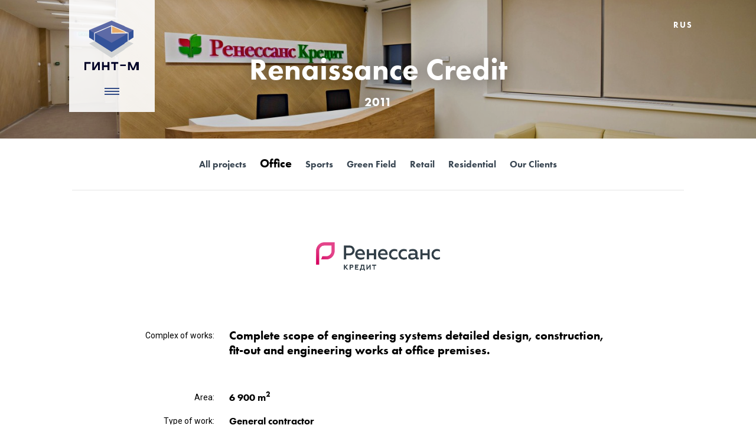

--- FILE ---
content_type: text/html; charset=utf-8
request_url: https://gint-m.ru/en/projects/office/renessans-kredit/
body_size: 3603
content:
<!DOCTYPE html PUBLIC "-//W3C//DTD XHTML 1.1//EN" "http://www.w3.org/TR/xhtml11/DTD/xhtml11.dtd">
<!DOCTYPE html><html xmlns:umi="http://www.umi-cms.ru/TR/umi">
<head>
<meta http-equiv="Content-Type" content="text/html; charset=utf-8">
<meta charset="utf-8">
<meta http-equiv="X-UA-Compatible" content="IE=edge">
<meta name="viewport" content="width=device-width, initial-scale=1">
<link rel="icon" type="image/png" href="/favicon.png">
<meta name="keywords" content="">
<meta name="description" content="">
<title>Renaissance Credit</title>
<link href="/templates/default/css/bootstrap.min.css" rel="stylesheet">
<link href="https://fonts.googleapis.com/css?family=Roboto:400,500,700,300,300italic,400italic,500italic,700italic&amp;subset=latin,cyrillic" rel="stylesheet" type="text/css">
<link href="/templates/default/css/style.css" rel="stylesheet">
<link href="/templates/default/css/jquery.ketchup.css" rel="stylesheet">
<link href="/templates/default/css/slider.css" rel="stylesheet">
<link href="/templates/default/css/correct.css" rel="stylesheet">
<meta name="author" content="FISHART.RU">
<meta name="cmsmagazine" content="1db4b66511faca6e21e4b1f53e4437ac">
<!--[if lt IE 9]>
				  <script src="https://oss.maxcdn.com/html5shiv/3.7.2/html5shiv.min.js"></script>
				  <script src="https://oss.maxcdn.com/respond/1.4.2/respond.min.js"></script>
				<![endif]--><script src="https://ajax.googleapis.com/ajax/libs/jquery/1.11.3/jquery.min.js"></script><script src="https://ajax.googleapis.com/ajax/libs/jqueryui/1.10.1/jquery-ui.min.js"></script><script src="/templates/default/js/bootstrap.min.js"></script><script src="/templates/default/js/custom.js"></script><script src="/templates/default/js/slider.pkgd.js"></script><script src="/templates/default/js/jquery.lazyload.js"></script><link href="/templates/default/js/photoswipe/photoswipe.css" rel="stylesheet">
<link href="/templates/default/js/photoswipe/default-skin/default-skin.css" rel="stylesheet">
<script src="/templates/default/js/photoswipe/photoswipe.js"></script><script src="/templates/default/js/photoswipe/photoswipe-ui-default.min.js"></script><script type="text/javascript" src="/templates/default/js/jquery.ketchup.all.min.js"></script><script type="text/javascript" src="/templates/default/js/i18n.en.js"></script><script type="text/javascript" src="/templates/default/js/main.js"></script>
</head>
<body class="lang_en">
<div class="gm-inner-header-wrapper"><div class="gm-inner-header lazy-low" data-original="/files/projects/renessance/wps-wpimage.jpg" style="background-image: url(/images/cms/thumbs/c61ee4b98d58eb4d226d266effa05fc3492382fc/wps-wpimage_2000_auto_5_20.jpg);">
<div class="container-gm-logomenu">
<a href="/en"><div class="gm-logo"></div></a><div class="gm-menu"><ul>
<li class="p1"><a href="/en/about/" data-page="128" data-alt_name="about">About Us</a></li>
<li class="p2"><a href="/en/event/" data-page="172" data-alt_name="event">News</a></li>
<li class="p3"><a href="/en/services/" data-page="191" data-alt_name="services">What We Do</a></li>
<li class="p4
		active
	"><a href="/en/projects/" data-page="196" data-alt_name="projects">Projects</a></li>
<li class="p5"><a href="/en/awards/" data-page="1178" data-alt_name="awards">Awards </a></li>
<li class="p6"><a href="/en/contacts/" data-page="228" data-alt_name="contacts">Contact Us</a></li>
<li><a href="/projects/office/renessans-kredit/" class="gm-lang">RUS</a></li>
</ul></div>
<div class="gm-menu-sandwich"><span class="sandwich"></span></div>
</div>
<div class="gm-language-toggler"><li><a href="/projects/office/renessans-kredit/" class="gm-lang">RUS</a></li></div>
<div class="gm-inner-header-title-wrapper"><div class="gm-inner-header-title"><h1 class="h1 " umi:field-name="h1" umi:empty="h1">Renaissance Credit</h1></div></div>
<div class="gm-inner-header-filter"></div>
<div class="year gm-project-header-year" umi:field-name="year" umi:empty="year">2011</div>
</div></div>
<div class="gm-container"><div class="gm-inner-menu"><ul class="catalog-filter object-f">
<li><a href="/en/projects/">All projects</a></li>
<li class="p1
		active
	"><a href="/en/projects/office/" data-page="197" data-alt_name="office">Office</a></li>
<li class="p2"><a href="/en/projects/sports/" data-page="219" data-alt_name="sports">Sports</a></li>
<li class="p3"><a href="/en/projects/construction/" data-page="225" data-alt_name="construction">Green Field</a></li>
<li class="p4"><a href="/en/projects/retail/" data-page="2728" data-alt_name="retail">Retail</a></li>
<li class="p5"><a href="/en/projects/accommodations/" data-page="226" data-alt_name="accommodations">Residential</a></li>
<li class="p6"><a href="/en/projects/by_clients/" data-page="227" data-alt_name="by_clients">Our Clients</a></li>
</ul></div></div>
<div class="gm-container mt50">
<div class="row"><div class="gm-project-client-logo"><img src="/files/logos/new/renessanscredit.png"></div></div>
<div class="row mb30"><div class="col-xs-12 col-sm-10 col-sm-offset-1 col-md-8 col-md-offset-3"><div class="gm-project-details-header ">
<div class="gm-detail-label">Complex of works:</div>
<div class="gm-detail-value "><p>Complete scope of engineering systems detailed design, construction, fit-out and engineering works at office premises.</p></div>
</div></div></div>
<div class="row"><div class="col-xs-12 col-sm-9 col-md-6 col-md-offset-3 mb30">
<div class="gm-project-details">
<div class="gm-detail-label">Area:</div>
<div class="gm-detail-value ">6 900 m<sup>2</sup>
</div>
</div>
<div class="gm-project-details">
<div class="gm-detail-label">Type of work:</div>
<div class="gm-detail-value ">General contractor</div>
</div>
<div class="gm-project-details">
<div class="gm-detail-label">Address:</div>
<div class="gm-detail-value ">12 Dvintcev str., Moscow, Russia BC «Dvintcev»</div>
</div>
<div class="gm-project-details">
<div class="gm-detail-label">Customer:</div>
<div class="gm-detail-value ">Renaissance Credit</div>
</div>
<div class="gm-project-details">
<div class="gm-detail-label">Dates:</div>
<div class="gm-detail-value ">Start - 09.09.2011, End - 16.02.2012</div>
</div>
<div class="gm-project-details">
<div class="gm-detail-label">Status:</div>
<div class="gm-detail-value ">Completed 100%</div>
</div>
<div class="text_before_photo mt50" umi:field-name="text_before_photo" umi:empty="text_before_photo"><p>The office of &ldquo;Renaissance Credit&rdquo; occupies 6 commodious floors at the business center &ldquo;Dvintsev&rdquo;. The interior is implemented in quiet neutral color tones accenting the fit-out with the use of natural materials. The feature is that the designer ideas resonate in the project with the basic elements of company&rsquo;s brand. For example in the reception area, there occurs a luminaire in a form of tree bough, the inclined lines of which are accented by the asymmetrical shape of the reception counter and skewed wall with the logo sign. On each of the floors there were contrasting branded colors used to decorate dining areas (magenta and lettuce green).</p></div>
</div></div>
</div>
<div class="gm-project-photos gm-container mt30"><div class="row">
<div class="col-xs-12"><div class="gm-project-photo-1 gm-gallery-item lazy" data-width="1024" data-height="683" data-original="/images/cms/thumbs/c61ee4b98d58eb4d226d266effa05fc3492382fc/550970c3db0364_auto_700_5_100.jpg" data-src="/files/projects/renessance/550970c3db0364.jpg" style="background-image: url(/images/cms/thumbs/c61ee4b98d58eb4d226d266effa05fc3492382fc/550970c3db0364_auto_700_5_100.jpg);"></div></div>
<div class="col-xs-12 col-sm-8"><div class="gm-project-photo-2 gm-gallery-item lazy" data-width="1024" data-height="683" data-original="/images/cms/thumbs/c61ee4b98d58eb4d226d266effa05fc3492382fc/550970c3d7f8b2_auto_500_5_100.jpg" data-src="/files/projects/renessance/550970c3d7f8b2.jpg" style="background-image: url(/images/cms/thumbs/c61ee4b98d58eb4d226d266effa05fc3492382fc/550970c3d7f8b2_auto_500_5_100.jpg);"></div></div>
<div class="col-xs-12 col-sm-4"><div class="gm-project-photo-2 gm-gallery-item lazy" data-width="1024" data-height="683" data-original="/images/cms/thumbs/c61ee4b98d58eb4d226d266effa05fc3492382fc/550970c3_auto_500_5_100.jpg" data-src="/files/projects/renessance/550970c3.jpg" style="background-image: url(/images/cms/thumbs/c61ee4b98d58eb4d226d266effa05fc3492382fc/550970c3_auto_500_5_100.jpg);"></div></div>
<div class="col-xs-12 col-sm-8"><div class="gm-project-photo-2 gm-gallery-item lazy" data-width="1024" data-height="683" data-original="/images/cms/thumbs/c61ee4b98d58eb4d226d266effa05fc3492382fc/5509710501c9216_auto_500_5_100.jpg" data-src="/files/projects/renessance/5509710501c9216.jpg" style="background-image: url(/images/cms/thumbs/c61ee4b98d58eb4d226d266effa05fc3492382fc/5509710501c9216_auto_500_5_100.jpg);"></div></div>
<div class="col-xs-12"><div class="gm-project-photo-1 gm-gallery-item lazy" data-width="1500" data-height="665" data-original="/images/cms/thumbs/c61ee4b98d58eb4d226d266effa05fc3492382fc/wps-wpimage_auto_700_5_100.jpg" data-src="/files/projects/renessance/wps-wpimage.jpg" style="background-image: url(/images/cms/thumbs/c61ee4b98d58eb4d226d266effa05fc3492382fc/wps-wpimage_auto_700_5_100.jpg);"></div></div>
</div></div>
<div class="gm-project-desc gm-container mt30 mb30"><div class="row"><div class="col-sm-6 col-sm-offset-3"></div></div></div>
<div class="gm-container mt50">
<h3>Related projects</h3>
<div class="gm-row df fww">
<div class="gm-project-card col-xs-12 col-sm-6 col-md-4 df">
<div class="gm-project-card-img lazy" data-original="/images/cms/thumbs/ac1ac64c21a16da105ff0f4528c3fe661695d913/20120228_YK_2147_500_auto_5_100.jpg"><a href="/en/projects/office/bmw/" class="img-link"></a></div>
<a href="/en/projects/office/bmw/" class="title-link"><div class="gm-project-card-title">BMW</div>
<div class="year gm-project-card-subtitle" umi:field-name="year" umi:empty="year">2011</div></a><div class=" gm-event-text" umi:field-name="" umi:empty=""></div>
</div>
<div class="gm-project-card col-xs-12 col-sm-6 col-md-4 df">
<div class="gm-project-card-img lazy" data-original="/images/cms/thumbs/8c28bc513bef7170fa2e87929fa48861ad5da458/25_500_auto_5_100.jpg"><a href="/en/projects/office/akin-gump/" class="img-link"></a></div>
<a href="/en/projects/office/akin-gump/" class="title-link"><div class="gm-project-card-title">Akin Gump</div>
<div class="year gm-project-card-subtitle" umi:field-name="year" umi:empty="year">2011</div></a><div class=" gm-event-text" umi:field-name="" umi:empty=""></div>
</div>
<div class="gm-project-card col-xs-12 col-sm-6 col-md-4 df">
<div class="gm-project-card-img lazy" data-original="/images/cms/thumbs/058e87eb3a9a8bd5e7038bd154f5d48f5081b874/114413_500_auto_5_100.jpg"><a href="/en/projects/office/fitch-ratings/" class="img-link"></a></div>
<a href="/en/projects/office/fitch-ratings/" class="title-link"><div class="gm-project-card-title">Fitch Ratings</div>
<div class="year gm-project-card-subtitle" umi:field-name="year" umi:empty="year">2012</div></a><div class=" gm-event-text" umi:field-name="" umi:empty=""></div>
</div>
</div>
<div class="clearfix"></div>
</div>
<div class="gm-container gm-footer mt30 pb30">
<div class="row">
<div class="col-xs-6 col-sm-4"><img src="/templates/default/images/logo/horizontal/gm-logo-horizontal-en.svg" width="171"></div>
<div class="col-xs-6 col-sm-4 col-sm-offset-4"><div class="gm-footer-social "></div></div>
</div>
<div class="row">
<div class="col-xs-12 col-sm-4">
<div class="gm-footer-b">
<a href="mailto:info@gint-m.ru" class="gm-footer-email " umi:field-name="gm-footer-email" umi:empty="gm-footer-email">info@gint-m.ru</a> <span class="phone nw" umi:field-name="phone" umi:empty="phone"> +7 (495) 967-94-90</span>
</div>
<div class="gm-footer-s"><p class="address " umi:field-name="address" umi:empty="address">27-27 Vyatskaya str., Moscow</p></div>
</div>
<div class="col-xs-12 col-sm-5">
<ul class="gm-footer-menu mt30">
<li class="position1" umi:region="row"><a href="/en/about/" umi:element-id="128" umi:field-name="name" umi:delete="delete" class="">About</a></li>
<li class="position2" umi:region="row"><a href="/en/services/" umi:element-id="191" umi:field-name="name" umi:delete="delete" class="">Services</a></li>
<li class="position3" umi:region="row"><a href="/en/projects/" umi:element-id="196" umi:field-name="name" umi:delete="delete" class="
		active
	">Projects</a></li>
<li class="position4" umi:region="row"><a href="/en/contacts/" umi:element-id="228" umi:field-name="name" umi:delete="delete" class="">Contact Us</a></li>
</ul>
<ul class="gm-footer-submenu">
<li class="position1" umi:region="row"><a href="/en/about/sistema-kachestva/" umi:element-id="161" umi:field-name="name" umi:delete="delete" class="">Quality</a></li>
<li class="position2" umi:region="row"><a href="/en/about/bezopasnost-truda/" umi:element-id="162" umi:field-name="name" umi:delete="delete" class="">Safety</a></li>
<li class="position3" umi:region="row"><a href="/en/about/ekologiya/" umi:element-id="163" umi:field-name="name" umi:delete="delete" class="">Environment</a></li>
</ul>
</div>
<div class="col-xs-12 col-sm-3">
<div class="gm-footer-created"></div>
<div class="gm-footer-copy">
													© 2026 Gint-M Group of companies
												</div>
</div>
</div>
</div>
<script type="text/javascript">
    (function (d, w, c) {
        (w[c] = w[c] || []).push(function() {
            try {
                w.yaCounter14679778 = new Ya.Metrika({
                    id:14679778,
                    clickmap:true,
                    trackLinks:true,
                    accurateTrackBounce:true,
                    webvisor:true
                });
            } catch(e) { }
        });

        var n = d.getElementsByTagName("script")[0],
            s = d.createElement("script"),
            f = function () { n.parentNode.insertBefore(s, n); };
        s.type = "text/javascript";
        s.async = true;
        s.src = "https://mc.yandex.ru/metrika/watch.js";

        if (w.opera == "[object Opera]") {
            d.addEventListener("DOMContentLoaded", f, false);
        } else { f(); }
    })(document, window, "yandex_metrika_callbacks");
</script><noscript><div><img src="https://mc.yandex.ru/watch/14679778" style="position:absolute; left:-9999px;" alt=""></div></noscript>
</body>
</html>
<!-- This page generated in 0.220968 secs by XSLT, SITE MODE -->

--- FILE ---
content_type: text/css
request_url: https://gint-m.ru/templates/default/css/style.css
body_size: 8239
content:
html{ height: 100%;}

@font-face {
  font-family:'Futura PT Heavy';
  src: url('../fonts/futura-pt-lic/FTN75__W.eot');
  src:
       url('../fonts/futura-pt-lic/FTN75__W.eot?#iefix') format('embedded-opentype'),
       url('../fonts/futura-pt-lic/FTN75__W.woff2') format('woff2'),
       url('../fonts/futura-pt-lic/FTN75__W.woff') format('woff'),
       url('../fonts/futura-pt-lic/FTN75__W.ttf') format('truetype'),
       url('../fonts/futura-pt-lic/FTN75__W.svg#FuturaPTWeb-Heavy') format('svg');  
  /*src: url('../fonts/futura-pt/webfont/FuturaPT-Heavy.eot');
  src: url('../fonts/futura-pt/webfont/FuturaPT-Heavy.eot?#iefix') format('embedded-opentype'),
     url('../fonts/futura-pt/webfont/FuturaPT-Heavy.woff') format('woff'),
     url('../fonts/futura-pt/webfont/FuturaPT-Heavy.ttf') format('truetype'),
     url('../fonts/futura-pt/webfont/FuturaPT-Heavy.svg#FuturaPT-Heavy') format('svg');*/
  /*font-weight: 600;*/
  font-style: normal;
  font-stretch: normal;
  /*unicode-range: U+0020-FB02;*/
}

@font-face {
  font-family: 'gm-social';
  src: url('../fonts/fontawesome/gm-social.eot?19510387');
  src: url('../fonts/fontawesome/gm-social.eot?19510387#iefix') format('embedded-opentype'),
     url('../fonts/fontawesome/gm-social.woff?19510387') format('woff'),
     url('../fonts/fontawesome/gm-social.ttf?19510387') format('truetype'),
     url('../fonts/fontawesome/gm-social.svg?19510387#gm-social') format('svg');
  font-weight: normal;
  font-style: normal;
  }

@font-face {
  font-family: 'FuturisC';
  src: url("../fonts/futurisC/FuturisC.otf") format("opentype");
}
  
#mfPreviewBar, .normal { display: none; }

body{
  position: relative;
  height: 100%;
  
  font-family: 'Roboto', sans-serif;
  font-weight: 400;
      line-height: 1.786em;
  color: #000;
  
  text-rendering: optimizeLegibility;
    -webkit-font-smoothing: antialiased;
    -moz-osx-font-smoothing: grayscale;
}

p{
  margin-right: 20px;
}

h1{   
  font-size: 3em; 
  /*font-family:'FuturaPT-Heavy';*/
  font-family: 'Futura PT Heavy';
  margin-bottom: 20px;
}
h2{   
  font-size: 2em; 
  /*font-family:'FuturaPT-Heavy';*/
  font-family: 'Futura PT Heavy';
}
h3{ 
  margin-bottom: 20px;
  font-size: 1.5em; 
  line-height: 1.19em;
  /*font-family:'FuturaPT-Heavy';*/
  font-family: 'Futura PT Heavy';
}
h4{ 
  margin-bottom: 15px;
  font-size: 1.2em; 
  /*font-family:'FuturaPT-Heavy';*/
  font-family: 'Futura PT Heavy';
}

@media (max-width: 768px){
  h1 {}
  h2 {}
  h3 {}
}

a{ 
  color: #484c54;
  font-weight: 500;
  text-decoration: underline;
  outline: none;
}

a:visited, a:focus, a:active{
  outline: none;
  color: #484c54;
}

/*.next_news a:visited, a:focus, a:active{
  color: white;
}*/

a:hover{ 
  /* color: #484c54; */
  color:  #ed7e0c;
  text-decoration: none;
}

.gm-container{
  position: relative;
    padding-right: 15px;
    padding-left: 15px;
  margin: 0 8.3333333%;
  
  max-width: 1170px;
  
}
  @media (max-width: 768px){
    .gm-container{
      margin: 0 auto;
    }
  }

  @media (min-width: 1400px){
    .gm-container{
      margin: 0 auto;
    }
  }
.gm-row{
  margin-right: -15px;
  margin-left: -15px;
}

.dn{display:none;}
.pr {position: relative;}
.df{
  /* display: -webkit-box; */
  display: -ms-flexbox;
  display: -webkit-flex;
  /* display: -webkit-box; */
  display: flex;
}
.fww{
  -webkit-flex-wrap: wrap;
  -ms-flex-wrap: wrap;
  flex-wrap: wrap;
}

.nw{
  white-space: nowrap;
}

.pl30{padding-left: 30px;}
.pt30{padding-top: 30px;}
.pb30{padding-bottom: 30px;}
.pt50{padding-top: 50px;}
.pb50{padding-bottom: 50px;}
.pt70{padding-top: 70px;}
.p0{padding:0;}
.pl0{padding-left: 0;}
.pr0{padding-right: 0;}

.pl10{padding-left: 10px;}
.pr10{padding-right: 10px;}

.mt10{margin-top: 10px;}
.mt30{margin-top: 30px;}
.mb30{margin-bottom: 30px;}
.mt40{margin-top: 40px;}
/*.mt50{margin-top: 50px;}*/
.mt50{margin-top: 30px;}
.mt70{margin-top: 70px;}
.mb0{margin-bottom: 0px !important;}
.mt0{margin-top: 0px !important;}

@media(max-width: 768px){
  .mb30{margin-bottom: 10px;}
  .mt50{margin-top: 20px;}
}

@media(max-width: 768px){.mobp0{ padding:0;}}
@media(max-width: 768px){.mobpr0{ padding-right:0;}}

@media(max-width: 992px) and (min-width:768px){.tabp0 { padding:0;}}
@media(max-width: 992px) and (min-width:768px){.tabpr0 { padding-right:0;}}
@media(max-width: 992px) and (min-width:768px){.tabpl0 { padding-left:0;}}

.gm-content-list{
  padding: 0;
  list-style-type: none;
}
  .gm-content-list li{
    margin-bottom: 10px;
    position: relative;
  }
  .gm-content-list li::before{
    content: '.';
    position: absolute;
    left: -30px;
    top: -10px;
    font-size: 50px;
    line-height: 14px;
    font-weight: 600;
    color: #576598;
  }
  @media(max-width: 768px){
    .gm-content-list li::before{
      left: -20px;
    }
  }

.gm-link-h3{
  color: #484c54;
  /*font-family:'FuturaPT-Heavy';*/
  font-family: 'Futura PT Heavy';
  /*font-size: 1.35em;*/
  font-size: 1.32em;
} 
  @media(max-width: 768px){
    .gm-link-h3{
      font-size: 1.35em;
    }
  }
.gm-small{
  font-size: .85em;
}
  
.gm-btn{
    padding: 10px 20px;
  margin: 10px 0;
    display: inline-block;
  background: #334c86;
  /*font-family:'FuturaPT-Heavy';*/
  font-family: 'Futura PT Heavy';
    font-size: 1.15em;
    color: white;
    text-decoration: none;
    border-radius: 5px;
}
  .gm-btn:hover{
    background: #435F9E;
    color: white;
  }
  .gm-btn:active{
    background: #334c86;
    color: white;
    text-decoration: none;
  }
  .gm-btn:visited{
    color: white;
    text-decoration: none;
  }

.gm-btn-mainpage {
  margin-top: 0px;
  margin-bottom:20px;
} 

.lazy{
  background: rgba(0, 0, 0, 0.2);
}

.photo-full .lazy{
  background: none;
}

.gm-language-toggler{
  position: absolute;
  right: 8.33333333%;
  top: 30px;
  z-index: 110;

  /*font-family:'FuturaPT-Heavy';*/
  font-family: 'Futura PT Heavy';
  font-size: 1em;
}
  .gm-language-toggler li{
    list-style-type: none;
  }
    .gm-language-toggler li .gm-lang{
      text-decoration: none;
      color: white;
      letter-spacing: 2px;
    }
      .gm-language-toggler li .gm-lang:hover{
        color:  #ed7e0c;
      }

.gm-text-top {
  position: absolute;
    top: 70px;
    left: 50%;
  transform: translate(-50%);
  text-align: center;
    z-index: 110;
    font-family: 'Futura PT Heavy';
    font-size: 4.65em;
    line-height: 1em;
    text-shadow: 0 0 30px rgba(0,0,0,0.75);
    color: #fff;
}

.gm-text-top-logo {
  display: none;
  width: 220px;
  color: #5d6aa6;
  font-weight: 600;
  /*position: absolute;
    top: 0;
    left: 50%;
  transform: translate(-50%);*/
  text-align: center;
  margin: 0 auto 15px;
    z-index: 110;
    text-transform: uppercase;
    font-family: 'FuturisC';
    font-size: 12px;
    line-height: 1em;
}

.lang_en .gm-text-top-logo {
  width: 166px;
}

.gm-text-top-logo hr {
    margin-top: 5px;
    margin-bottom: 5px;
    border: 0;
    border-top: 1px solid #000;
}

.container-gm-logomenu.open .gm-text-top-logo {
  display: block;
}

  @media(max-width: 768px){
    .gm-language-toggler{
      display: none;
    }
    .gm-text-top {
      z-index: 100;
    }
  }


/* MENU LOGO
 =================================================*/

 .container-gm-logomenu{
  width: 145px;
    height: 190px;
    position: absolute;
  padding-top: 35px;
    z-index: 110;
    left: 8.33333333%;
    margin-left: 10px;
  background: rgba(255,255,255,.9);
  
  /* -webkit-transition: all 200ms cubic-bezier(0.55, 0.055, 0.675, 0.19);
  transition:         all 200ms cubic-bezier(0.55, 0.055, 0.675, 0.19); */
  -webkit-transition: all 600ms cubic-bezier(0.19, 1, 0.22, 1);
  transition:         all 600ms cubic-bezier(0.19, 1, 0.22, 1); 
 }
  .container-gm-logomenu.open{
  width: 240px;
  /*height: 500px;*/
  /*height: 470px;*/
  height: auto;
  margin-left: -38px;
  }
  
   .lang_ru .container-gm-logomenu .gm-logo{
    background: url(../images/logo/gm-logo-ru.svg) no-repeat;
   }
   .lang_en .container-gm-logomenu .gm-logo{
    background: url(../images/logo/gm-logo-eng.svg);
   }
   .container-gm-logomenu .gm-logo{
    display: block;
    margin: 0 auto 35px auto;
    width: 92px;
    height: 84px;
  /*  background: url(../images/assets/gintm-logo.svg);*/
    background-repeat: no-repeat;
    background-size: contain;
    -webkit-transition: all 600ms cubic-bezier(0.19, 1, 0.22, 1);
    transition:         all 600ms cubic-bezier(0.19, 1, 0.22, 1);
   }
   
  
   
   .container-gm-logomenu.open .gm-logo{
    margin: 0 auto 25px auto;
    width: 125px;
    height: 115px;
   }
   
  .gm-menu{
    display: none;
    padding: 0 10px;
    /*font-family:'FuturaPT-Heavy';*/
    font-family: 'Futura PT Heavy';
    text-align: center;
   }
    .gm-menu ul{
      list-style-type: none;
      padding: 0px;
    }
      .gm-menu ul li{
        padding: 7px 0;
      }
      .gm-menu ul li a{
        font-size: 1.5em;
        text-decoration: none;
        color: black;
      }
      .gm-menu ul li a:hover{
        color: #ed7e0c;
      }
    .gm-menu ul li a.gm-lang{
        display: inline-block;
      padding: 15px 0;
      color: #394652;
      text-decoration: none;
      font-size: 1em;
      letter-spacing: 2px;
    }
  .gm-menu-sandwich{
    position: relative;
    /*padding-top: 15px;*/
    top: 0px;
    display: block;
    width: 40px;
    height: 30px;
    margin: 0px auto;
    cursor: pointer;
  }
    .gm-menu-sandwich span.sandwich {
      margin: 0 auto;
      position: relative;
      top: 0px;
      
    }
    .gm-menu-sandwich span.sandwich:before, .gm-menu-sandwich span.sandwich:after {
      position: absolute;
      content: '';
    }
    .gm-menu-sandwich span.sandwich, .gm-menu-sandwich span.sandwich:before, .gm-menu-sandwich span.sandwich:after {
      width: 25px;
      height: 2px;
      background-color: #334c86;
      display: block;
    }
    .gm-menu-sandwich span.sandwich:before {
      margin-top: -5px;
    }
    .gm-menu-sandwich span.sandwich:after {
      margin-top: 5px;
    }


    .gm-menu-sandwich span {
      -webkit-transition-duration: 0s;
      -webkit-transition-delay: 0s;
      -webkit-transition-duration: 0s;
              transition-duration: 0s;
      -webkit-transition-delay: 0s;
              transition-delay: 0s;
    }
    .gm-menu-sandwich.active span {
      background-color: rgba(0,0,0,0.0);
      -webkit-transition-delay: 0;
      transition-delay: 0;
    }
    .gm-menu-sandwich span:before {
      -webkit-transition-property: margin, -webkit-transform;
      -webkit-transition-duration: .2s;
      -webkit-transition-delay: .2s, 0;
      transition-property: margin, -webkit-transform;
      -webkit-transition-duration: .2s;
              transition-duration: .2s;
      -webkit-transition-delay: .2s, 0;
              transition-delay: .2s, 0;
    }
    .gm-menu-sandwich.active span:before {
      margin-top: 0;
      -webkit-transform: rotate(45deg);
      -webkit-transition-delay: 0, 0;
      -webkit-transform: rotate(45deg);
          -ms-transform: rotate(45deg);
              transform: rotate(45deg);
      -webkit-transition-delay: 0, 0;
              transition-delay: 0, 0;
      width: 20px;
    }
    .gm-menu-sandwich span:after {
      -webkit-transition-property: margin, -webkit-transform;
      -webkit-transition-duration: .2s;
      -webkit-transition-delay: .2s, 0;
      transition-property: margin, -webkit-transform;
      -webkit-transition-duration: .2s;
              transition-duration: .2s;
      -webkit-transition-delay: .2s, 0;
              transition-delay: .2s, 0;
    }
    .gm-menu-sandwich.active span:after {
      margin-top: 0;
      -webkit-transform: rotate(-45deg);
      -webkit-transition-delay: 0, 0;
      -webkit-transform: rotate(-45deg);
          -ms-transform: rotate(-45deg);
              transform: rotate(-45deg);
      -webkit-transition-delay: 0, 0;
              transition-delay: 0, 0;
      width: 20px;
    }  
 
 @media(max-width:768px){
 
  .container-gm-logomenu {
    position: fixed !important;
    width: 100%;
    height: 50px;
    z-index: 110;
    left: 0;
    margin-left: 0;
    padding: 0;
    background: rgb(255,255,255);
  }
    
    .container-gm-logomenu .gm-logo {
      display: inline-block;
      margin: 12px 15px !important;
      /*width: 120px !important;*/
      /*width: 34px !important;
      height: 30px !important;*/
      width: 34px !important;
      height: 30px !important;
      background: url(../images/assets/gintm-logo-horizontal.svg);
      background-size: contain;
      background-repeat: no-repeat;
    }
      .container-gm-logomenu .gm-logo img{
        max-width: 100%;
      }
    .gm-menu-sandwich {
      position: absolute;
      right: 0;
      padding-top: 18px;
      top: -15px;
      display: inline-block;
      float: right;
      width: 40px;
      height: 30px;
      margin: 20px 10px;
      cursor: pointer;
    }
  
  .container-gm-logomenu.open {
    height: 100%;
    width: 100%;
    margin-left: 0;
  }
  .gm-menu {
    padding: 10px;
    height: 100%;
  }
  .gm-menu ul{
    height: 100%;
    /* display: -webkit-box; */
    display: -ms-flexbox;
    display: -webkit-flex;
    display: -webkit-box;
    display: flex;
    
    -webkit-box-orient: vertical;
    
    -webkit-box-direction: normal;
    
        -ms-flex-direction: column;
    
            flex-direction: column;
    -webkit-flex-direction: column;
    -webkit-box-pack: center;
        -ms-flex-pack: center;
            justify-content: center;
    -webkit-justify-content: center;
    margin-top: -50px;
  }
 }
 
/* SLIDER
==================================================== */

.container-gm-slider{ 
  position: relative;
  height: 100%;
  padding: 0;
}

.gm-slider {
  overflow: hidden;
  position: relative;
  height: 100%;
  
  background: rgba(0, 0, 0, 0.8);
}
  .gm-slide{
    height: 100%;
    width: 100%;
    background-size: cover !important;
    background-position: 50% 50%;
    position: relative;   
    
  }
    
    .gm-slider-layer{
      z-index: 1;
      height: 100%;
      color: white;
    }
      .gm-slider-layer h1{
        position: absolute;
        padding-left: 0;
        bottom: 70px;
        /*font-family:'FuturaPT-Heavy';*/
        font-family: 'Futura PT Heavy';
        font-size: 4.65em;
        line-height: 1em;
        text-shadow: 0 0 30px rgba(0,0,0,0.75);
      }
      
      @media(max-width: 768px){
        .gm-slider-layer h1{ font-size: 2em;}
        .gm-slider-layer h1 br{ display: none;}
      }
      @media(max-width: 1200px)and (min-width: 768px){
        .gm-slider-layer h1{ font-size: 3em;}
      }
      @media(max-width: 1400px)and (min-width: 1200px){
        .gm-slider-layer h1{ font-size: 3.65em;}
      }

/*.gm-scroll-please-wrapper{
  display: block;
    margin: 0 auto;
    width: 50px;
}     
  .gm-scroll-please{
    position: absolute;
    bottom: 20px;
    width: 54px;
    height: 38px;
    background: url(../images/assets/scroll-please.svg);
    cursor: pointer;
  }*/
.gm-scroll-please-wrapper{
  transform: matrix(1, 0, 0, 1, 0, 0);
    position: absolute;
    left: 350px;
    right: 350px;
    bottom: 0;
    height: 90px;
    cursor: pointer;
}     
.gm-scroll-please{
  position: absolute;
  left: 50%;
    margin-left: -12px;
    bottom: 20px;
  width: 24px;
  height: 24px;
  border-color: rgb(255, 255, 255);
    border: 4px solid #fff;
    border-left: none;
    border-top: none;
    transform: rotate(45deg) translateZ(0);
    cursor: pointer;
    /*box-shadow: 1px 1px 0px 0px rgba(0,0,0,0.1);*/
  box-shadow: 2px 2px 0px 0px rgba(127, 104, 104, 0.66)
}

@media (max-width: 767px){
  .gm-scroll-please-wrapper{
    height: 38px;
      left: 0;
      right: 0;
  }
  .gm-scroll-please {
      bottom: 20px;
      width: 17px;
      height: 17px;
      margin-left: -9px;
      border-bottom-width: 3px;
      border-right-width: 3px;
  }
}
/* ABOUT
==================================================== */

.gm-clients{
  padding: 10px 0;
}

  .gm-clients .gm-row{
    /* display: -webkit-box; */
    display: -ms-flexbox;
    display: -webkit-flex;
    display: -webkit-box;
    display: flex;
    -webkit-flex-wrap: wrap;
    -ms-flex-wrap: wrap;
    flex-wrap: wrap;
    
    
  }
    .gm-client-logo{
      position: relative;
      margin: 15px 0;
      padding: 0 1px;
      /* display: -webkit-box; */
      display: -ms-flexbox;
      display: -webkit-flex;

      -ms-flex-align: center;
      -webkit-align-items: center;
      -webkit-box-align: center;

      align-items: center;
      -webkit-box-pack: center;
          -ms-flex-pack: center;
              justify-content: center;
      -webkit-justify-content: center;
      /* flex-direction: column; */

    }
    @media(max-width: 992px){
      .gm-client-logo{
        margin: 0;
      }
    }
      .gm-client-logo img{
        max-width: 130px;
      }
    @media(max-width: 768px){
      .gm-client-logo div.text-center{
          left: 10px;
        }
      }

/* EVENTS
==================================================== */

.gm-events{

}
  .gm-events .gm-row{
    -webkit-flex-wrap: wrap;
    -ms-flex-wrap: wrap;
    flex-wrap: wrap;
    margin-bottom: 20px;
  }
    .gm-event-img{
      position: relative;
      margin-bottom: 10px;
      width: 100%;
      /*min-height: 250px;*/
      min-height: 485px;
      background-repeat: no-repeat;
      background-size: cover !important;
      background-position: 50% 50% !important;
    }
    .gm-event{
      margin-bottom: 30px;
      position: relative;
      flex: 0 1 auto;
      -webkit-flex: 0 1 auto;
      /*max-width: 360px !important;*/
    }
    .gm-events .gm-event {
      height: 100%;
      /*margin-bottom: 0 !important;*/
    }
    @media (max-width: 768px){
      .gm-events .gm-event {
        height: auto;
        padding-left: 0 !important;
        padding-right: 0 !important;
      }
    }

    .gm-events .col-sm-8, .gm-events .col-sm-4 {
      margin-bottom: 30px;
    }
    @media (max-width: 768px){
      .gm-events .col-sm-8 {
        width: 100%;
        margin-bottom: 0;
      }
      .gm-events .col-sm-8.p0 {
        margin-bottom: 60px;
      }
    }

      .gm-event-header-img{
        position: relative;
        height: 250px;
        background-repeat: no-repeat;
        background-size: cover !important;
        background-position: 50% 50%;
      }
        @media(max-width: 768px){
          .gm-event-header-img{
            height: 130px;
          }
        }
      .gm-event-title{
        font-size: 1.5em;
        text-transform: uppercase;
        font-weight: 600;
        /*font-family:'FuturaPT-Heavy';*/
        font-family: 'Futura PT Heavy';
        margin-top: 25px;
      }
        .gm-event-title.laquo{
          font-size: 3em;
          margin: 0 0 20px 0;
        }
      .gm-event-subtitle{
        /*font-family:'FuturaPT-Heavy';*/
        font-family: 'Futura PT Heavy';
        font-size: 1.07em;
        color: #394652;
        margin-bottom: 10px;
      }
      .gm-event a.text-link{
          padding-bottom: 10px;
        display: inline-block;
        align-self: flex-end;
        -webkit-align-self: flex-end;
      }
      .gm-event a.title-link{
          color: black;
        text-decoration: none;
      }
        .gm-event a.title-link:hover{
          color: #ed7e0c;
        }
      
      .gm-event-img a.img-link, .gm-event-header-img a.img-link, .gm-event-comment-img a.img-link{
        height: 100%;
        width: 100%;
        position: absolute;
      }
    .gm-event-comment{
      max-width: 360px !important;
      background: #f7f8f8;
      
      position: relative;
      /* width: 100%; */
      /* min-height: 100%;
      right: 15px;
      left: 15px; */
      /* display: -webkit-box; */
      /*display: -ms-flexbox;
      display: -webkit-flex;*/
      /* display: -webkit-box; */
      /*display: flex;*/
      -webkit-flex-wrap: wrap;
      -ms-flex-wrap: wrap;
      flex-wrap: wrap;
      

    }
    .gm-event-comment-large{
      background: #f7f8f8;
      position: relative;
      padding: 0 20px 20px;
    }
      .gm-event-comment-img{
          /* height: 100px;
        max-height: 90px;
        max-width: 170px;*/
        background-repeat: no-repeat !important;
        /*background-size: contain !important; */
        height: 90px;
        margin: 20px;
      }
        .gm-event-comment-img img{
           
          max-height: 90px;
          max-width: 170px;
          margin-bottom: 30px;
        }
      .gm-event-comment-img.cover{
        position: relative;
        height: 450px;
        max-height: none;
        width: 100%; 
        background-repeat: no-repeat !important;
        background-size: cover !important;
        background-position: 50% 50% !important;
        margin: 0;
      }
       /* .gm-events .gm-event-comment-img.cover{
          height: 250px;
        }*/
      .gm-event-comment img{
        /* max-width: 50%;
        margin: 20px 20px 40px 20px; */
      }
      .gm-event-comment-text{
        padding: 0 20px 20px;
        max-width: 360px !important;
      }
        .gm-event-comment a.text-link{
          padding: 0 20px 20px;
        }
    
    #comment-modal{
      background: rgba(0, 0, 0, .9);
    }
    #comment-modal .modal-dialog{
      
    }
    #comment-modal .modal-content{
      border-radius: 0;
      background: #f7f8f8;
    }
      #comment-modal .modal-body{
        padding: 0 30px 15px;
      }
      #comment-modal .modal-header{
        border: 0;
        
      }
      #comment-modal .modal-header .close{
        font-size: 25px;
        font-weight: normal;
        opacity: 0.5;
        margin: -9px -7px 0 0;  
      }
      #comment-modal .modal-header .gm-event-comment-img{
        /* height: 70px; */
        display: none;
      }
      #comment-modal .modal-footer{
        margin: 0 30px;
        text-align: left;
        padding:15px 0 30px;
      }
      #comment-modal .gm-comment-modal-text{
        display: none;
      }
      #comment-modal .gm-comment-modal-original{
        text-align: center;
      }
      #comment-modal .gm-comment-modal-original img{
        margin: 0 auto;
        max-width: 100%;
        
      }
      .gm-comment-modal-link{
        /*font-family:'FuturaPT-Heavy';*/
        font-family: 'Futura PT Heavy';
        color: #484c54;
        text-decoration: underline;
        cursor: pointer;
      }#comment-modal .modal-dialog{
      
    }
      .gm-comment-modal-link.active{
        color: black;
        text-decoration: none;
        cursor: default;
      }
      .gm-descr-project {
        /*font-family:'FuturaPT-Heavy';*/
        font-family: 'Futura PT Heavy';
        display: inline-block;
        float: right;
      }
      @media(max-width:768px){
        .gm-descr-project {
          display: block;
          float: none;
        }
        
        #comment-modal .modal-dialog{
          margin: 0 30px;
        }
      }
      
  .gm-event-another{
    margin-bottom: 20px;
  }
    
.gm-event-photos .col-sm-6 .gm-event-photo{
  height: 350px;
  width: 100%;
  margin-bottom: 20px;
  background-repeat: no-repeat;
  background-size: cover;
  background-position: 50% 50%;
}
.gm-event-photos .photo-full.col-sm-6 .gm-event-photo{
  background-size: contain;
}
.gm-event-photos .col-sm-4 .gm-event-photo{
  height: 250px;
  width: 100%;
  margin-bottom: 20px;
  background-repeat: no-repeat;
  background-size: cover;
  background-position: 50% 50%;
}
        
.gm-event-photos .photo-full.col-sm-4 .gm-event-photo{
  background-size: contain;
}


/* ADVANTAGEs
============================================== */

.gm-advantage{
  background: #f7f8f8;
  margin-bottom: 30px;
  display: flex;
  display: -webkit-flex;
  flex-direction: column;
  -webkit-flex-direction: column;
  max-width: 360px !important;
}
  .gm-advantage-img{
    height: 125px;
    width: 100%;
    background-repeat: no-repeat;
    background-size: cover !important;
    background-position: 50% 50%;
    max-width: 360px !important;
  }
    .gm-advantage-img a{
      width: 100%;
      height: 100%;
      display: block;
      max-width: 360px !important;
    }
  .gm-advantage-text{
    padding: 20px;
    max-width: 360px !important;
  }
    .gm-advantage-title{
      display: inline-block;
      margin-bottom: 10px;
      font-size: 1.5em;
      font-weight: 600;
      /*font-family:'FuturaPT-Heavy';*/
      font-family: 'Futura PT Heavy';
      text-decoration: none;
      color: #000;
      max-width: 360px !important;
    }
    .gm-advantage-title:visited{
      color: #000;
    }
    


/* FOOTER 
=============================================== */

.gm-footer{
  border-top: 1px solid rgba(0, 0, 0, 0.1);
  margin-top: 40px;
  padding-top: 30px;
}
.gm-footer-b{
  font-weight: 600;
  margin: 30px 0 7px 0;
}
.gm-footer-s{
  color: #394652;
  font-size: .85em;
  line-height: 1.4em;
}
  .gm-footer-email{
      font-weight: 600;
    color: black;
    text-decoration: none;
    margin-right: 10px;
  }
  .gm-footer-phone{
    white-space: nowrap;
  }
  
.gm-footer-menu{
  list-style-type: none;
  padding: 0;
  margin-bottom: 5px;
  line-height: 1.4em;
}
  .gm-footer-menu li{
    display: inline-block;
    margin-right: 20px;
  }
  .gm-footer-menu li a{
    text-decoration: none;
    color: #000;
    font-weight: 600;
  }
    .gm-footer-menu li a:hover{
      color:  #ed7e0c;
    }
.gm-footer-submenu{
  list-style-type: none;
  padding: 0;
  line-height: 1.4em;
  margin-top: 11px;
}
  .gm-footer-submenu li{
    display: inline-block;
    margin-right: 5px;
  }
  .gm-footer-submenu li a{
    text-decoration: none;
    color: #394652;
    font-size: .768em;
    font-weight: 400;
  }
    .gm-footer-submenu li::before{
      content: "|";
      margin-right: 7px;
      opacity: .3;
    }
    .gm-footer-submenu li:first-child::before{
      content: "";
      margin-right: 0;
    }
    @media(max-width:992px){
      .gm-footer-submenu li::before{
        content: "";
        margin-right: 0px;
        
      }
    }
.gm-footer-created{
  margin: 30px 0 5px 0;
  color: #394652;
  font-size: .85em;
  text-align: right;
  line-height: 2em;
}
  .gm-footer-created a{
    text-decoration: none;
  }
  
.gm-footer-copy{
  text-align: right;
  color: #394652;
  font-size: .85em;
  line-height: 2em;
}
  @media(max-width: 768px){
    .gm-footer-created, 
    .gm-footer-copy{
      text-align: left;
    }
    
  }

.gm-footer-social{
  font-family: 'gm-social';
    font-size: 17px;
  float: right;
  padding-top: 11px;
}
  .gm-footer-social a{
    margin-left: 10px;
    text-decoration: none;
  }
  .gm-footer-social .gm-facebook::before{
    content: "\e801";
    color: #3b5998;
  }
  .gm-footer-social .gm-instagram::before{
    content: "\e802";
    color: #3f729b;
  }
  .gm-footer-social .gm-linkedin::before{
    content: "\e800";
    color: #0073b2;
}




/* inner ABOUT
==================================================== */


.gm-inner-header-wrapper{
  position: relative;
  height: 235px;
}

.gm-inner-header{
  min-height: 235px;
  
  background-size: cover;
  background-repeat: no-repeat;
  background-position: 50% 50%;
  
  position: absolute;
    top: 0;
    width: 100%;
  padding-bottom: 40px;
  z-index: 99;
  
  transition: box-shadow 1s;
  -webkit-transition: box-shadow 1s;
  -moz-transition: box-shadow 1s;
}
  .gm-inner-header.open{
    box-shadow: 0 1px 50px 0.1px rgba(0, 0, 0, 0.7);
    
  }
  .gm-inner-header .container-gm-logomenu{
    position: relative;
  }
  .gm-inner-header-filter{
    position: absolute;
    top: 0;
    width: 100%;
    height: 100%;
    background: rgba(0, 0, 0, 0.2);
  }
  .gm-inner-header-title-wrapper{
    position: absolute;
    top: 0;
    height: 100%;
    width: 100%;
  }
  .gm-inner-header-title{
    height: 100%;
    margin: 0 8.33333333%;
    position: relative;
    z-index: 1;
    
    display: -ms-flexbox;
    display: -webkit-flex;
    display: -webkit-box;
    display: flex;
    -webkit-box-orient: vertical;
    -webkit-box-direction: normal;
        -ms-flex-direction: column;
            flex-direction: column;
    -webkit-flex-direction: column;
    -webkit-box-pack: center;
        -ms-flex-pack: center;
            justify-content: center;
    -webkit-justify-content: center;
    -webkit-box-align: center;
        -ms-flex-align: center;
            align-items: center;
    -webkit-align-items: center;
    
  }
    .gm-inner-header h1{
      color: white;
      text-shadow: 0 0 30px rgba(0,0,0,0.55);
      font-size: 4.65em;
      margin: 0 50px;
      text-align: center;
      /*font-family:'FuturaPT-Heavy';*/
      font-family: 'Futura PT Heavy';
    }
    @media(max-width: 768px){
      .gm-inner-header:not(.gm-project-header) h1 { 
        font-size: 2em;
        margin-top: 50px;
        margin-left: 20px;
        margin-right: 20px;
        line-height: 1;
        margin-bottom: 38px;
      }
    }
    @media(max-width: 1200px)and (min-width: 768px){
      .gm-inner-header h1{ font-size: 3em;}
    }
    @media(max-width: 1400px)and (min-width: 1200px){
      .gm-inner-header h1{ font-size: 3.65em;}
    }
  
.gm-inner-menu{
    padding: 20px 0;
  border-bottom: 1px solid rgba(0, 0, 0, 0.1);
}
  .gm-inner-menu ul{
    list-style-type: none;
    padding: 0;
    margin: 0;
    text-align: center;
  }
    .gm-inner-menu ul li{
      display: inline-block;
      margin: 10px 0;
    }
    
    /* fix for browser "Internet" on Safari */
    @media(max-width: 768px){
      .gm-inner-menu ul li{
        display: block;
      }   
      
    } 
    
      .gm-inner-menu ul li a{
        /*font-size: 1.15em;*/
        font-size: 16px;
        /*font-family:'FuturaPT-Heavy';*/
        font-family: 'Futura PT Heavy';
        color: #394652;
        text-decoration: none;
        padding: 10px;
      }
        .gm-inner-menu ul li a:hover{
          color: #ed7e0c;
        }
      .gm-inner-menu ul li.active a{
        /*font-size: 1.35em;*/
        font-size: 20px;
        /*font-family:'FuturaPT-Heavy';*/
        font-family: 'Futura PT Heavy';
        color: black;
      }

.gm-card-item{
  background: #f7f8f8;
}
  .gm-card-item-img{
    
  }
    .gm-card-item-img img{
      max-width: 100%;
    }
  
  .gm-card-item-text{
    padding: 20px;
  }
    .gm-card-item-title{
      /*font-family:'FuturaPT-Heavy';*/
      font-family: 'Futura PT Heavy';
      font-size: 1.2em;
      color: #000;
      text-transform: uppercase;
    }
    .gm-card-item-link{
      color: #484c54;
      /*font-family:'FuturaPT-Heavy';*/
      font-family: 'Futura PT Heavy';
      cursor: pointer;
    }
    
@media(max-width: 768px){
  .gm-presentation{
    margin-top: 40px;
  }
}

/* ABOUT STRUCTURE =========================================== */

.gm-table{
    border-top: 1px solid rgba(0, 0, 0, 0.4);
    margin-top: 10px;
}
  .gm-table-thead{
    padding: 15px 0;
    /*font-family:'FuturaPT-Heavy';*/
    font-family: 'Futura PT Heavy';
    font-size: 1.2em;
    line-height: 1.4em;
    min-height: 110px;
    border-bottom: 1px solid rgba(0, 0, 0, 0.2);
  }
  .gm-table-body{
    padding: 20px 0;
  }
    .gm-table-body p{
      margin-right: 0px;
      line-height: 1.5em;
      margin-bottom: 20px;
      
    }
  @media(max-width:992px){
    .gm-table-thead{
      min-height: auto;
      /* display: -webkit-box; */
      display: -ms-flexbox;
      display: -webkit-flex;
      display: -webkit-box;
      display: flex;
      -webkit-box-align: end;
          -ms-flex-align: end;
              align-items: flex-end;
      -webkit-align-items: flex-end;
    }
  }






/* SERVICES
==================================================== */

.gm-services{

}
  .gm-service-item{
    margin-top: 40px;
  }
    .gm-service-item-img{
      height: 130px;
      width: 100%;
      background-position: 50% 50%;
      background-repeat: no-repeat;
      background-size: cover;
    }
    .gm-service-item-title{
      /*font-family:'FuturaPT-Heavy';*/
      font-family: 'Futura PT Heavy';
      font-size: 1.5em;
      margin: 20px 0 10px 0;
      padding-left: 30px;
    }
    .gm-service-item-text{
      padding-left: 30px;
    }

/* SERVICES CALC =================================== */


.gm-calc{

}
  .gm-calc-title{
    position: relative;
  }
    .gm-calc-step{
          position: absolute;
        left: -80px;
        top: 5px;
        
        /*font-family:'FuturaPT-Heavy';*/
        font-family: 'Futura PT Heavy';
        font-size: .9em;
        color: #334c86;
        text-transform: uppercase;
    }
    @media(max-width:768px){  
      .gm-calc-step{
        position: relative;
        left: 0;
        top: 10px;
      }
    }
.gm-calc-line{
  border-bottom: 1px solid rgba(0, 0, 0, 0.2);
  margin: 20px 0;
  height: 1px;
}
    
.gm-calc .radio{
    padding-left: 0;
    margin: 0 0 15px 0;
} 
@media(max-width:768px){  
  .gm-calc .radio{
    margin-left: 35px;
  }
}
.gm-calc .radio label{
  padding-left: 0;
  font-weight: 500;
}
.gm-calc .radio label::before{
  margin-left: -35px;
}
.gm-calc .radio input[type="radio"]:focus + label::before{
  outline: none !important;
}
.gm-calc .radio-primary input[type="radio"]:checked + label::before{
    border-color: #569EDC;
    border-width: 7px;
}
.gm-calc .radio-primary input[type="radio"]:checked + label::after{
  background-color: white;
}   
.gm-calc .radio label::after{
    width: 5px;
    height: 5px;
    left: -9px;
    top: 6px;
    box-shadow: 0 1px 1px .1px rgba(2, 36, 88, 0.7);
}
.gm-calc .radio-primary input[type="radio"]:checked + label{
  font-weight: 600;
}

.gm-calc  .radio input[type=radio], .gm-calc .radio-inline input[type=radio] {
  margin-left: -30px;
}
.gm-collapse{
  display: none;
}
  .gm-collapse.open{
    display: inline;
  }
.gm-collapse-link{
  font-size: .85em;
    font-weight: 500;
  color: #484c54;
  text-decoration: underline;
  cursor: pointer;
}

.gm-input-text-container {
  margin-bottom: 40px;
}   
  .gm-input-label{
    /*font-family:'FuturaPT-Heavy';*/
    font-family: 'Futura PT Heavy';
    font-size: 1.15em;
    display: block;
  }

  .gm-calc input[type="text"]{
    /*font-family:'FuturaPT-Heavy';*/
    font-family: 'Futura PT Heavy';
    background: #ebeced;
    padding: 5px;
    border: 0;
    border-radius: 3px;
    width: 100px;
    margin-bottom: 5px;
  }
  .gm-calc input[type="text"]:focus, .gm-calc input[type="text"]:active{
    outline: none;
    /* box-shadow: 0 1px 1px .1px rgba(0, 0, 0, 0.3); */
  }

.gm-calc-result{
  margin-bottom: 5px;
}
  .result-label{}
  .result-value{
    /*font-family:'FuturaPT-Heavy';*/
    font-family: 'Futura PT Heavy';
    font-size: 1.15em;
  }

.gm-calc-table{

}
  .gm-ct-title{
    /*font-family:'FuturaPT-Heavy';*/
    font-family: 'Futura PT Heavy';
    font-size: 1.15em;
    border-bottom: 1px solid rgba(0, 0, 0, 0.4);
    padding: 20px 0;
  }
  .gm-ct-row{
    border-bottom: 1px solid rgba(0, 0, 0, 0.2);
    padding: 20px 0;
    
  }
  .gm-ct-row::after{
    content: '';
    clear: both;
    display: block;
  }
    .gm-ct-head{
      font-weight: 600;
      font-size: .95em;
      padding: 0;
    }
    .gm-ct-body{
      font-size: .95em;
    }

.gm-total{
  margin: 40px 0 10px;
}   
  .gm-total-label{}
  .gm-total-value{
    /*font-family:'FuturaPT-Heavy';*/
    font-family: 'Futura PT Heavy';
    font-size: 1.15em;
  }




/* CONTACTS
==================================================== */

#gm-contact-map{
  width: 100%;
  /*height: 600px;*/
  height: 440px;
}



/* PROJECTS
==================================================== */

.gm-project-card{
  padding-bottom: 30px;
  -webkit-box-orient: vertical;
  -webkit-box-direction: normal;
      -ms-flex-direction: column;
          flex-direction: column;
  -webkit-flex-direction: column;

}
  .gm-project-card-img{
    position: relative;
    height: 250px;
    background-repeat: no-repeat;
    background-size: cover;
    background-position: 50% 50%;
  }
    @media(max-width: 768px){
      .gm-project-card-img{
        height: 130px;
      }
    }
    .gm-project-card-img .img-link{
      height: 100%;
      width: 100%;
      position: absolute;
    }
    
  .gm-project-card-title{
    font-size: 1.5em;
    text-transform: uppercase;
    font-weight: 600;
    /*font-family:'FuturaPT-Heavy';*/
    font-family: 'Futura PT Heavy';
    margin-top: 25px;
  }
    .gm-project-card-title.laquo{
      font-size: 3em;
      margin-top: 0;
    }
    .gm-project-card a.title-link{
      color: black;
      text-decoration: none;
    }
      .gm-project-card:hover a.title-link,
      .gm-project-card:hover .gm-project-card-subtitle{
        color: #ed7e0c;
      }
      
      .gm-project-card:hover a.cursor_def {
        color: #000;
      }
      .gm-project-card:hover a.cursor_def .gm-project-card-subtitle {
        color: #484c54;
      }     
    
  .gm-project-card-subtitle{
    /*font-family:'FuturaPT-Heavy';*/
    font-family: 'Futura PT Heavy';
    font-size: 1.07em;
    color: #394652;
    margin-bottom: 10px;
  }
  .gm-project-card a.text-link{
      margin: 10px 0 20px;
  }

.gm-cl-logo{
  height: 92px;
  /* display: -webkit-box; */
  display: -ms-flexbox;
  display: -webkit-flex;
  display: -webkit-box;
  display: flex;
    -webkit-box-orient: vertical;
    -webkit-box-direction: normal;
        -ms-flex-direction: column;
            flex-direction: column;
  -webkit-flex-direction: column;
    -webkit-box-pack: center;
        -ms-flex-pack: center;
            justify-content: center;
  -webkit-justify-content: center;
  -webkit-box-align: center;
      -ms-flex-align: center;
          align-items: center;
  -webkit-align-items: center;
}
.gm-cl-logo img{
  max-height: 92px;
  max-width: 100%;
  
  /*opacity: 0.5;
    filter: grayscale(1);
    -webkit-filter: grayscale(1);*/
  
  -webkit-transition: all .4s;
  
  transition: all .4s;
  cursor: pointer;
}
  
.gm-cl-logo.active img,
.gm-cl-logo:hover img{
  /*opacity: 1;
    filter: grayscale(0);
    -webkit-filter: grayscale(0);*/
}

/* PROJECT ========================================== */

.gm-project-header{
  height: 600px;
}
@media(max-width: 768px){
  .gm-project-header{
    height: 500px;
  }
}
  .gm-project-header .gm-inner-header{
    height: 600px;
  }
  @media(max-width: 768px){
    .gm-project-header .gm-inner-header{
      height: 500px;
    }
  }
  
    .gm-project-header .gm-inner-header .gm-inner-header-title{
      /* background: rgba(0, 0, 0, 0.5); */
    }
    .gm-project-header .gm-inner-header-filter{
      background: rgba(0, 0, 0, 0.55);
    }
  
    .gm-project-header .gm-inner-header h1{ 
      font-size: 4.6em;
      text-transform: uppercase;
      z-index: 100;
    }
    @media(max-width: 768px){
      .gm-project-header .gm-inner-header h1{ font-size: 2em;}
    }
    @media(max-width: 1200px)and (min-width: 768px){
      .gm-project-header .gm-inner-header h1{ font-size: 3em;}
    }
    @media(max-width: 1400px)and (min-width: 1200px){
      .gm-project-header .gm-inner-header h1{ font-size: 3.65em;}
    }

  .gm-project-header-year{
      position: absolute;
    bottom: 50px;
    width: 100%;
    /*font-family:'FuturaPT-Heavy';*/
    font-family: 'Futura PT Heavy';
    font-size: 1.5em;
    text-align: center;
    color: white;
    text-shadow: 0 0 30px rgba(0,0,0,0.55);
  }
  .gm-project-header-arrows{
    z-index: 99;
    position: absolute;
    padding: 15px;
    top: 0;
    width: 100%;
    height: 100%;
    display: -ms-flexbox;
    display: -webkit-flex;
    /* display: -webkit-box; */
    /* display: -webkit-box; */
    display: flex;
        -ms-flex-align: center;
            align-items: center;
    -webkit-align-items: center;
        -ms-flex-direction: column;
            flex-direction: column;
    -webkit-flex-direction: column;
    -webkit-box-pack: center;
        -ms-flex-pack: center;
            justify-content: center;
    -webkit-justify-content: center;
  }
    .gm-project-prev{
      display: block;
      position: absolute;
      left: 8.33333%;
      margin-left: 15px;
      -webkit-align-self: flex-start;
          -ms-flex-item-align: start;
              align-self: flex-start;
      width: 35px;
      height: 20px;
      background: url(../images/assets/arrow-left.png) no-repeat;
    }
    .gm-project-next{
      display: block;
      margin-right: 8.33333333%;
      -webkit-align-self: flex-end;
          -ms-flex-item-align: end;
              align-self: flex-end;
      width: 35px;
      height: 20px;
      background: url(../images/assets/arrow-right.png) no-repeat;
    }
    
    @media(max-width: 768px){
      .gm-project-prev{
        left: 0;
      }
      .gm-project-next{
        margin-right: 0;
      }
    }

.gm-project-client-logo{
  text-align: center;
  margin: 10px 0 50px;
}   
.gm-project-client-logo img{
  max-width: 250px; 
}   

.gm-project-details{
    margin: 15px 0;
}
  .gm-detail-label{
    text-align: right;
    position: absolute;
    left: -210px;
    width: 200px;
  }
  .gm-detail-value{
    /*font-family:'FuturaPT-Heavy';*/
    font-family: 'Futura PT Heavy';
    font-size: 1.22em;
  }
  @media(max-width: 768px){
    .gm-detail-label{
      position: relative;
      left: 0;
      text-align: left;
    }
    
  }

.gm-project-details-header .gm-detail-value{
  font-size:1.4em;
}
  @media(max-width: 992px) and (min-width: 768px){
  
    .gm-project-details-header .gm-detail-label,
    .gm-project-details-header .gm-detail-value{
      text-align: center;
    }
    .gm-detail-label{
      text-align: left;
      position: relative;
      width: auto;
      left: 0;
    }
    
  }

  
.gm-project-card-slider{
  background: #f7f8f8;
  height: 350px;  
}
@media(max-width: 768px){
  .gm-project-card-slider{
    height: 400px;
  }
}
  .gm-project-card-slider .gm-project-card-item{
    width: 100%;
  }
  .gm-project-card-slider .gm-project-card-img{
    height: auto;
  }
    .gm-project-card-img img{
      width: 100%;
    }
  
  .gm-project-card-text{
    padding: 20px;
  }
    .gm-project-card-slider .gm-project-card-title{
      margin-top: 0;
      /*font-family:'FuturaPT-Heavy';*/
      font-family: 'Futura PT Heavy';
      font-size: 1.2em;
      color: #000;
      text-transform: uppercase;
    }
    .gm-project-card-subtitle{
      color: #484c54;
      /*font-family:'FuturaPT-Heavy';*/
      font-family: 'Futura PT Heavy';
    }
    
  .gm-project-card-slider .flickity-page-dots{
    bottom: 20px;
    margin: 0;
  }
  .gm-project-card-slider .flickity-page-dots .dot::before{
      box-shadow: inset 0 0 0 2px #989fa5; 
  }
  .gm-project-card-slider .flickity-page-dots .dot.is-selected::before{
      box-shadow: inset 0 0 0 5px #989fa5;
  }
  

@media(max-width: 768px){
  .gm-project-comment-wrapper{
    height: auto !important;
  }
}
.gm-project-comment{
  background: #f7f8f8;
  width: 100%;
  
  position: relative;
  display: -ms-flexbox;
  display: -webkit-flex;
  /* display: -webkit-box; */
  display: flex;
  -webkit-flex-wrap: wrap;
  -ms-flex-wrap: wrap;
  flex-wrap: wrap;
  -webkit-box-pack: justify;
      -ms-flex-pack: justify;
          justify-content: space-between;
  -webkit-justify-content: space-between;
  margin-bottom: 30px;
  
  max-width: 360px !important;
  
}
  .gm-project-comment-img{
    height: 100px;
    max-width: 250px;
    background-repeat: no-repeat !important;
    background-size: contain !important;
    
    margin: 20px;
  }
  .gm-project-comment-img.cover{
    height: 250px;
    max-width: 100%;
    background-repeat: no-repeat !important;
    background-size: cover !important;
    background-position: 50% 50% !important;
    margin: 0;
  }
  .gm-project-comment img{
    max-width: 50%;
    margin: 20px 20px 40px 20px;
  }
  .gm-project-comment-title.laquo{
    /*font-family:'FuturaPT-Heavy';*/
    font-family: 'Futura PT Heavy';
    font-size: 3em;
    margin: 20px 0 10px;
  }
  .gm-project-comment-text{
    padding: 0 20px;
    max-width: 360px !important;
  }
    .gm-project-comment a{
      padding: 10px 20px 20px;
      align-self: flex-end;
      -webkit-align-self: flex-end;
    } 
  .gm-project-comment-footer{
    -webkit-align-self: flex-start;
        -ms-flex-item-align: start;
            align-self: flex-start;
    padding: 0 5px 20px;
    /* display: -webkit-box; */
    display: -ms-flexbox;
    display: -webkit-flex;
    /* display: -webkit-box; */
    display: flex;
    
    
        -ms-flex-align: end;
    
            align-items: flex-end;
    -webkit-align-items: flex-end;
    
    width: 100%;
  }
  .gm-project-comment-name{
    /*font-family:'FuturaPT-Heavy';*/
    font-family: 'Futura PT Heavy';
    font-size: 1.2em;
  }
  .gm-project-comment-function{
    line-height: 1.25em;
    font-size: 0.9em;
    margin-top: 0.9em;
  }
  .gm-project-comment-avatar{
    text-align: right;
  }
  .gm-project-comment-avatar img{
    max-width: 70%;
    margin: 0;
  }
  

.gm-project-photos{
  position: relative;
}
  .gm-project-photos img.gm-project-photo{
    width: 100%;
    margin-bottom: 30px;
  }
  .gm-project-photos .gm-project-photo-1{
    width: 100%;
    height: 700px;
    margin-bottom: 30px;
    background-size: cover;
    background-position: 50% 50%;
    background-repeat: no-repeat;
  }
  .gm-project-photos .gm-project-photo-2{
    width: 100%;
    height: 500px;
    margin-bottom: 30px;
    background-size: cover;
    background-position: 50% 50%;
    background-repeat: no-repeat;
  }
  .gm-gallery-item{
    cursor: pointer;
  }
  
  @media(max-width: 768px){
    .gm-project-photos .gm-project-photo-1{
      height: 300px;
    }
    .gm-project-photos .gm-project-photo-2{
      height: 250px;
    }
  }
  @media(max-width: 992px){
    .gm-project-photos .gm-project-photo-1{
      height: 500px;
    }
    .gm-project-photos .gm-project-photo-2{
      height: 300px;
    }
  }

.gm-project-desc{
    line-height: 1.8em;
}

.pswp__ui--fit .pswp__top-bar, 
.pswp__ui--fit .pswp__caption{
  background-color: rgba(0, 0, 0, 0) !important;
}
.pswp__button--arrow--left:before, 
.pswp__button--arrow--right:before{
background-color: rgba(0, 0, 0, 0) !important;
}

.pswp--zoom-allowed .pswp__img{
  cursor: default !important;
}
  
/* ================================================================= */

.clients-filter{} 

/* .clients-filter-item{
  width: 100px;
}  */
  /* @media(max-width: 768px){
    .clients-filter-item{
      width: 85px;
    }
  } */
  
a.service_title {
  color: #000;
  text-decoration: none;
}

a.service_title:hover {
  text-decoration: underline;
}

a.cursor_def {
  cursor: default;
}

a.cursor_def:hover {
  cursor: default;
  color: #000 !important;
}

/* NEXT NEWS
==================================================== */

.next_news {
  text-align: center;
}

/* NEWS new design
==================================================== */

.gm-events .gm-event-new {
    width: 100%;
}

.gm-events .gm-row .gm-event-new .col-sm-8 {
    height: 100%;
    padding-bottom: 30px;
}
@media (max-width: 768px){
  .gm-events .gm-row .gm-event-new .col-sm-8 {
    height: auto;
    padding-left: 0 !important;
    padding-right: 0 !important;
  }
}

.gm-events-new .gm-event-new {
  margin-left: 15px;
  margin-right: 15px;
  margin-bottom: 30px;
    background-color: #f7f8f8;  
}
@media (max-width: 768px){
  .gm-events-new .gm-event-new {
    margin-bottom: 60px;
  }
}

.gm-event-new .col-sm-8 {
  padding-left: 15px;
  padding-right: 15px;
}

.gm-events-new .gm-event-new .col-sm-8 {
  padding-left: 15px;
  padding-right: 0;
}

.gm-events-new .gm-event-new .gm-event-another.col-sm-8 {
  padding-left: 0;
}

.gm-events-new .col-sm-8 {
    padding-bottom: 0 !important;
}

.gm-events-new .gm-event-new .gm-event {
  padding-right: 0;
  padding-left: 0;
}

.gm-events-new .col-sm-8 .gm-event.df {
    background-color: #f7f8f8;
}

.gm-events-new .col-sm-4 .gm-event.df {
  background-color: #f7f8f8;
}

.col-xs-6 {
    z-index: 2;
}

.p0 .gm-event {
  padding: 250px 15px 0;
}

.gm-events-new .p0 .gm-event {
  padding: 250px 0 0;
  margin-left: 15px;
  margin-right: 15px;
  background-color: #f7f8f8;
}
@media (max-width: 768px){
  .gm-events-new .p0 .gm-event {
    padding: 132px 0 0;
  }
  .gm-events-new .p0 .gm-event .col-xs-12 {
    padding-right: 0;
      padding-left: 0;
  }
}

#main-next {
  margin-top: -20px;
}
@media all and (max-width: 960px) {
  .hide-mb {
    display: none;
  }
}

--- FILE ---
content_type: text/css
request_url: https://gint-m.ru/templates/default/css/slider.css
body_size: 1044
content:
/*! Flickity v1.1.0
http://flickity.metafizzy.co
---------------------------------------------- */

.flickity-enabled {
  position: relative;
}

.flickity-enabled:focus { outline: none; }

.flickity-viewport {
  overflow: hidden;
  position: relative;
  height: 100%;
}

.flickity-slider {
  position: absolute;
  width: 100%;
  height: 100%;
}

/* draggable */

.flickity-enabled.is-draggable {
  -webkit-tap-highlight-color: transparent;
          tap-highlight-color: transparent;
  -webkit-user-select: none;
     -moz-user-select: none;
      -ms-user-select: none;
          user-select: none;
}

.flickity-enabled.is-draggable .flickity-viewport {
  cursor: move;
  cursor: -webkit-grab;
  cursor: grab;
}

.flickity-enabled.is-draggable .flickity-viewport.is-pointer-down {
  cursor: -webkit-grabbing;
  cursor: grabbing;
}

/* ---- previous/next buttons ---- */

.flickity-prev-next-button {
  position: absolute;
  margin-left: 10px;
  top: 50%;
  width: 44px;
  height: 24px;
  border: none;
  border-radius: 50%;
  background: none;
  /* background: hsla(0, 0%, 100%, 0.75); */
  cursor: pointer;
  /* vertically center */
  -webkit-transform: translateY(-50%);
      -ms-transform: translateY(-50%);
          transform: translateY(-50%);
}

.flickity-prev-next-button:hover { 
/* background: white;  */
}

.flickity-prev-next-button:focus {
  outline: none;
  box-shadow: 0 0 0 5px #09F;
}

.flickity-prev-next-button:active {
  filter: alpha(opacity=60); /* IE8 */
  opacity: 0.6;
}

.flickity-prev-next-button.previous { 
	left:  8.33333333%; 
	 background-image: url(../images/assets/arrow-prev.svg);
	/* display:none; */
}
.flickity-prev-next-button.next { 
	right:  8.33333333%; 
	 background-image: url(../images/assets/arrow-next.svg);
	
}
@media(max-width: 768px){
	.flickity-prev-next-button.previous { left:  10px; margin-left: 0px;}
	.flickity-prev-next-button.next { right:  10px; }
}
/* right to left */
.flickity-rtl .flickity-prev-next-button.previous {
  left: auto;
  right: 10px;

}
.flickity-rtl .flickity-prev-next-button.next {
  right: auto;
  left: 10px;

}

.flickity-prev-next-button:disabled {
  filter: alpha(opacity=30); /* IE8 */
  opacity: 0.3;
  cursor: auto;
}

.flickity-prev-next-button svg {
  position: absolute;
  left: 20%;
  top: 20%;
  width: 60%;
  height: 60%;
  display: none;
}

.flickity-prev-next-button.next .arrow {
  fill: #fff;
 
}
.flickity-prev-next-button.prev .arrow {
  fill: #fff;
 
}

/* color & size if no SVG - IE8 and Android 2.3 */
.flickity-prev-next-button.no-svg {
  color: #fff;
  font-size: 26px;
}

/* ---- page dots ---- */

.flickity-page-dots {
  position: absolute;
  width: 83.33333333%;
  bottom: 30px;
  padding-left: 10px;
  margin-left: 8.33333333%;
  list-style: none;
  /* text-align: center; */
  line-height: 1; 
}
@media(max-width: 768px){
	.flickity-page-dots {
		width: auto;
		margin-left: 0;
	}
}

.flickity-rtl .flickity-page-dots { direction: rtl; }

/* FILL IN */

.flickity-page-dots .dot {
    display: inline-block;
    padding: 10px 1px;
    cursor: pointer;
}
.flickity-page-dots .dot::before {
  content: '';
  display: inline-block;
  width: 10px;
  height: 10px;
  margin: 0 8px;
  
  border-radius: 50%;
/*   filter: alpha(opacity=25); 
  opacity: 0.25; */
  cursor: pointer; 
  
  
/*   -webkit-transition: box-shadow 0.3s ease;
  transition: box-shadow 0.3s ease; */
	filter: alpha(opacity=100); 
	opacity: 1;
	box-shadow: inset 0 0 0 2px white;
}

.flickity-page-dots .dot.is-selected::before {
	box-shadow: inset 0 0 0 5px white;
	
}

--- FILE ---
content_type: text/css
request_url: https://gint-m.ru/templates/default/css/correct.css
body_size: 827
content:
.gm-inner-header-wrapper .gm-menu{
	display:none;
}
.gm-events .col-xs-12{
	/* margin-bottom:20px; */
} 
h3.mb0{
	/*font-family:'FuturaPT-Heavy';*/
	font-family: 'Futura PT Heavy';
    font-size: 1.5em;
    line-height: 1.19em;
    margin-bottom: 40px;
}
.gm-cl-logo input[type=checkbox]{
	display:none;
}
.gm-service-item .gm-service-item-text ul{
	list-style-type: none;
    padding: 0;
}
.gm-service-item .gm-service-item-text ul li {
    margin-bottom: 10px;
    position: relative;
}
.gm-service-item .gm-service-item-text ul li:before {
    color: #576598;
    content: ".";
    font-size: 50px;
    font-weight: 600;
    left: -30px;
    line-height: 14px;
    position: absolute;
    top: -10px;
}
.base-questions{
	display:none;
	padding-left:20px;
}
.base-questions h5{
	margin-left:-20px;
}
.save-pdf{
	margin-right:5px;
}
.gm-collapse-link{
	display:none;
}

--- FILE ---
content_type: application/javascript
request_url: https://gint-m.ru/templates/default/js/i18n.en.js
body_size: 906
content:
/* lang: ru */
var i18n = {
		lang : 2,
		required : 'This field is required',
		number : 'Must be a number',
		expand_description : 'Expand description',
		collapse_description : 'Collapse description',
		project_description : 'Project description',
		projects_not_found : 'Projects not found.',
		calc_result : 'result',
		save_pdf : 'Save as PDF',
		print_result : 'Print',
		budget_estimate : 'Budgetary assessment of the implementation of the complex of finishing works and engineering equipment office',
		available_materials : 'Availability of finishing materials for civil works and their level',
		availability_systems : 'Availability of systems and the corresponding level of engineering equipment',
		total_calc : 'Total (including 18% VAT)',
		cost_calc : 'Cost of 1 m<sup>2</sup> (including 18% VAT)',
		us_dollars : 'US Dollars',
		original : 'Original',
		review_text : 'Review text',
		project_description : 'Project description',
		recalc : 'Recalculate',
	};

--- FILE ---
content_type: application/javascript
request_url: https://gint-m.ru/templates/default/js/main.js
body_size: 2461
content:
$(window).load(function(){

	$('.gm-project-photos .gm-project-comment').each(function(){
		var comment_block = $(this),
			image_prev = comment_block.parent().prev().children('.gm-gallery-item');
		comment_block.parent().height(image_prev.height()+30);
		
	});
})
$(function(){
	
	var sliderOnMain =  $('.gm-slider').flickity({lazyLoad: true, 
	selectedAttraction: 0.01,
friction: 0.18,setGallerySize: false, cellAlign: 'left', contain: true, pageDots: true, wrapAround: true, autoPlay: 4000, pauseAutoPlayOnHover: false});
	
	/* sliderOnMain.on( 'cellSelect', function() {
		$('.gm-menu-sandwich.active').click();
	}) */
	
	//просмотр отзыва полностью
	$('.review-full').click(function(){
		var modal = $('#comment-modal'),
			page_id = $(this).data('id');
		$.post("/upage://"+ page_id +"?transform=modules/news/ajaxReview.xsl&lang_id="+i18n.lang, {}, function(data){
			
		   modal.html(data);
		    modal.modal();
			
			$('.gm-comment-modal-link.original').on('click', function()
			{
				if (!$(this).hasClass('active'))
				{
					$('.gm-comment-modal-text').hide();
					$('.gm-comment-modal-original').fadeIn(200);
					$(this).toggleClass('active');
					$('.gm-comment-modal-link.text').toggleClass('active');
					
					$('#comment-modal .gm-event-comment-img').hide();
				}
			});
			$('.gm-comment-modal-link.text').on('click', function()
			{
				if (!$(this).hasClass('active'))
				{
					$('.gm-comment-modal-original').hide();
					$('.gm-comment-modal-text').fadeIn(200);
					$(this).toggleClass('active');
					$('.gm-comment-modal-link.original').toggleClass('active');
					
					$('#comment-modal .gm-event-comment-img').show();
				}
			});
			
		},"html"); 
	});
	
	$('.review-full-project').click(function(){
		var modal = $('#comment-modal'),
			page_id = $(this).data('id');
		$.post("/upage://"+ page_id +"?transform=modules/news/ajaxReviewProject.xsl&lang_id="+i18n.lang, {}, function(data){
			
		   modal.html(data);
		    modal.modal();
			
			$('.gm-comment-modal-link.original').on('click', function()
			{
				if (!$(this).hasClass('active'))
				{
					$('.gm-comment-modal-text').hide();
					$('.gm-comment-modal-original').fadeIn(200);
					$(this).toggleClass('active');
					$('.gm-comment-modal-link.text').toggleClass('active');
				}
			});
			$('.gm-comment-modal-link.text').on('click', function()
			{
				if (!$(this).hasClass('active'))
				{
					$('.gm-comment-modal-original').hide();
					$('.gm-comment-modal-text').fadeIn(200);
					$(this).toggleClass('active');
					$('.gm-comment-modal-link.original').toggleClass('active');
				}
			});
			
		},"html"); 
	});
	
	
	//фильтр проектов по разделам
	$('.catalog-filter.category-f li a').click(function(e){
		e.preventDefault();
		
		var page_id = $(this).data('page'),
			alt_name = $(this).data('alt_name');
			$(this).parent().addClass('active').siblings().removeClass('active');
		
			//console.log($(this).text());
			window.history.pushState("ajaxpath", "Gint-M - " + $(this).text(), $(this).attr('href'));
		if(alt_name!='by_clients') {
			$('.clients-filter').hide();
			console.log('test');
			if($('body').hasClass('filtered')) {
				$('.result-filter').empty();
				$('body').removeClass('filtered');
				console.log("отфильтровано");
			}

			if(alt_name) {
				console.log(alt_name);
				url = "/udata://catalog/getObjectsList/notemplate/"+ page_id +"/0/0/3/year/0/?extProps=image_project,year,text_project,no_enter_in_project&transform=modules/catalog/ajaxProjects.xsl";
			} else {
				console.log('no alt name');
				url = "/udata://catalog/getObjectsList/notemplate/"+ page_id +"/0/0/3/year/0/?extProps=image_project,year,text_project,not_show_in_all,no_enter_in_project&transform=modules/catalog/ajaxProjects.xsl";
			}
			console.log(i18n.lang+' lang id');
			$.post(url+"&lang_id="+i18n.lang, {}, function(data){
				
				$('.gm-container.projects-list .gm-row').html(data);
				
				$(".lazy").lazyload({
				  effect : "fadeIn",
				  threshold : 100
			  });
				 
			},"html"); 
			
		} else {
			if($('body').hasClass('filtered')) {
				$('.result-filter').empty();
				$('body').removeClass('filtered');
				console.log("отфильтровано");
			}
			$('.gm-cl-logo').each(function(){
				$(this).removeClass('active').find('input').prop('checked',false);
			});
			$('.clients-filter').show();
			$('.gm-container.projects-list .gm-row').html('');
		}
	});
	
	//вывод ответов в калькуляторе
	$('.prequestion input:checked').each(function(){
		$(this).parents('.prequestion').next().fadeIn();
	});
	
	$('.prequestion input').change(function(){
		var input = $(this);
		if(input.val()==1){
			input.parents('.prequestion').next().fadeIn().find('input').eq(0).prop('checked',true);
		}else{
			input.parents('.prequestion').next().fadeOut().find('input').prop('checked',false);
		}
	});
	
	var calc_pages = $('.calc-page');
	$('.gm-calc .gm-btn.next-page').click(function(e){
		e.preventDefault();
		
		var btn_continue = $(this),
			calc_page = btn_continue.parents('.calc-page'),
			error = false;
		
		switch (calc_pages.index(calc_page)) {
		   case 0:
			  calc_page.find('input.required').each(function(){
				var input = $(this);
				if(!input.val()){
					$('.'+input.attr('name')+'-error').remove();
					
						var container = $('<div/>', {
							 html   : '<ul></li>'+i18n.required+'</li></ul><button class="close">×</button><span></span>',
							 'class': 'ketchup-error '+input.attr('name')+'-error',
							 css    : {
										top : input.offset().top,
										left: input.offset().left,
									  }
						   }).appendTo('body');
					
					 container.show().animate({
						top    : input.offset().top - container.height(),
						opacity: 1
						}, 'fast');
						
						input.blur(function(){
							if($(this).val()) container.hide();
						})
						error = true;
				}
				if(input.val()&&!/^-?(?:\d+|\d{1,3}(?:,\d{3})+)(?:\.\d+)?$/.test(input.val())){
					$('.'+input.attr('name')+'-error').remove();
					
						var container = $('<div/>', {
							 html   : '<ul></li>'+i18n.number+'</li></ul><button class="close">×</button><span></span>',
							 'class': 'ketchup-error '+input.attr('name')+'-error',
							 css    : {
										top : input.offset().top,
										left: input.offset().left,
									  }
						   }).appendTo('body');
					
					 container.show().animate({
						top    : input.offset().top - container.height(),
						opacity: 1
						}, 'fast');
						
						input.blur(function(){
							if($(this).val()) container.hide();
						})
						error = true;
				}
			  });
			  if(error) {
					$('html, body').animate({scrollTop: calc_page.offset().top}, 500);
				}else{
					btn_continue.remove();
					$('html, body').animate({scrollTop: calc_page.next().show().offset().top}, 500);
				}
			  break;
		   default:
					btn_continue.remove();
					$('html, body').animate({scrollTop: calc_page.next().show().offset().top}, 500);
			 break;
		}

	});
	var calc_btn_status = "default";
	$('.gm-calc .gm-btn.calc-btn').click(function(e){
		e.preventDefault();
		var calc_page = $('.calc-page').eq(0),
			error = false;
		 calc_page.find('input.required').each(function(){
				var input = $(this);
				if(!input.val()){
					$('.'+input.attr('name')+'-error').remove();
					
						var container = $('<div/>', {
							 html   : '<ul></li>'+i18n.required+'</li></ul><button class="close">×</button><span></span>',
							 'class': 'ketchup-error '+input.attr('name')+'-error',
							 css    : {
										top : input.offset().top,
										left: input.offset().left,
									  }
						   }).appendTo('body');
					
					 container.show().animate({
						top    : input.offset().top - container.height(),
						opacity: 1
						}, 'fast');
						
						input.blur(function(){
							if($(this).val()) container.hide();
						})
						error = true;
				}
				if(input.val()&&!/^-?(?:\d+|\d{1,3}(?:,\d{3})+)(?:\.\d+)?$/.test(input.val())){
					$('.'+input.attr('name')+'-error').remove();
					
						var container = $('<div/>', {
							 html   : '<ul></li>'+i18n.number+'</li></ul><button class="close">×</button><span></span>',
							 'class': 'ketchup-error '+input.attr('name')+'-error',
							 css    : {
										top : input.offset().top,
										left: input.offset().left,
									  }
						   }).appendTo('body');
					
					 container.show().animate({
						top    : input.offset().top - container.height(),
						opacity: 1
						}, 'fast');
						
						input.blur(function(){
							if($(this).val()) container.hide();
						})
						error = true;
				}
			  });
			
			
			if(error) {
					$('html, body').animate({scrollTop: calc_page.offset().top}, 500);
			}else{
					
				$(this).hide().text('Пересчитать');
				calc_btn_status = "recalculate";
				var form = $('#calculator-form'),
					m_action = form.attr('action'),
					m_data = form.serialize();
					$.ajax({
						type: 'post',
						/*url: "/udata:/"+m_action + "?transform=modules/content/ajax-calculator-result.xsl&lang_id="+i18n.lang,*/
						url: "/udata:/"+m_action + "?transform=modules/content/ajax-calculator-result.xsl&lang_id="+i18n.lang,
						dataType: 'html',
						data: m_data,
						success: function(data){
							$('.calc-result').remove();
							$('#calculator-form .calc-page').last().append(data);
							$('html, body').animate({scrollTop: $('.calc-result').offset().top}, 500);
						}
					});	
					
			}
		
		
		
	});
	
	$('.calc-page input[type=radio],.calc-page input[type=text]').change(function(){
		if(calc_btn_status=="recalculate"){
			$('.gm-calc .gm-btn.calc-btn').fadeIn(300);
			$('.calc-result').remove();
		}
	});
	
	$(document).on('click', '.gm-calc .gm-btn.print-btn', function(e) {
		e.preventDefault();
		var form = $('#calculator-form'),
			m_action = form.attr('action'),
			m_data = form.serialize();
			$.ajax({
				type: 'post',
				url: "/udata://custom/calculator_sd/" ,
				dataType: 'xml',
				data: m_data, 
				success: function(data){
					$('#calculator-form').unbind('submit');
					$('#calculator-form').attr('action','/custom/calculator/');
					$('#calculator-form').submit(function(){
							var win = window.open(document.location.href+"?print=1", "_blank", "width=1024,titlebar=no,toolbar=no,location=no,status=no,menubar=no,scrollbars=yes,resizable=no");
								
								return false;
					}).submit();
					
				}
			});
	});
	
	$(document).on('click', '.gm-calc .save-pdf', function(e) {
		e.preventDefault();
		var form = $('#calculator-form'),
			m_action = form.attr('action'),
			m_data = form.serialize();
			$.ajax({
				type: 'post',
				url: "/udata://custom/calculator_sd/" ,
				dataType: 'xml',
				data: m_data, 
				success: function(data){
					$('#calculator-form').unbind('submit');
					$('#calculator-form').attr('action','/result_pdf.php');
					$('#calculator-form').submit();
					
				}
			});
	});
	
});

